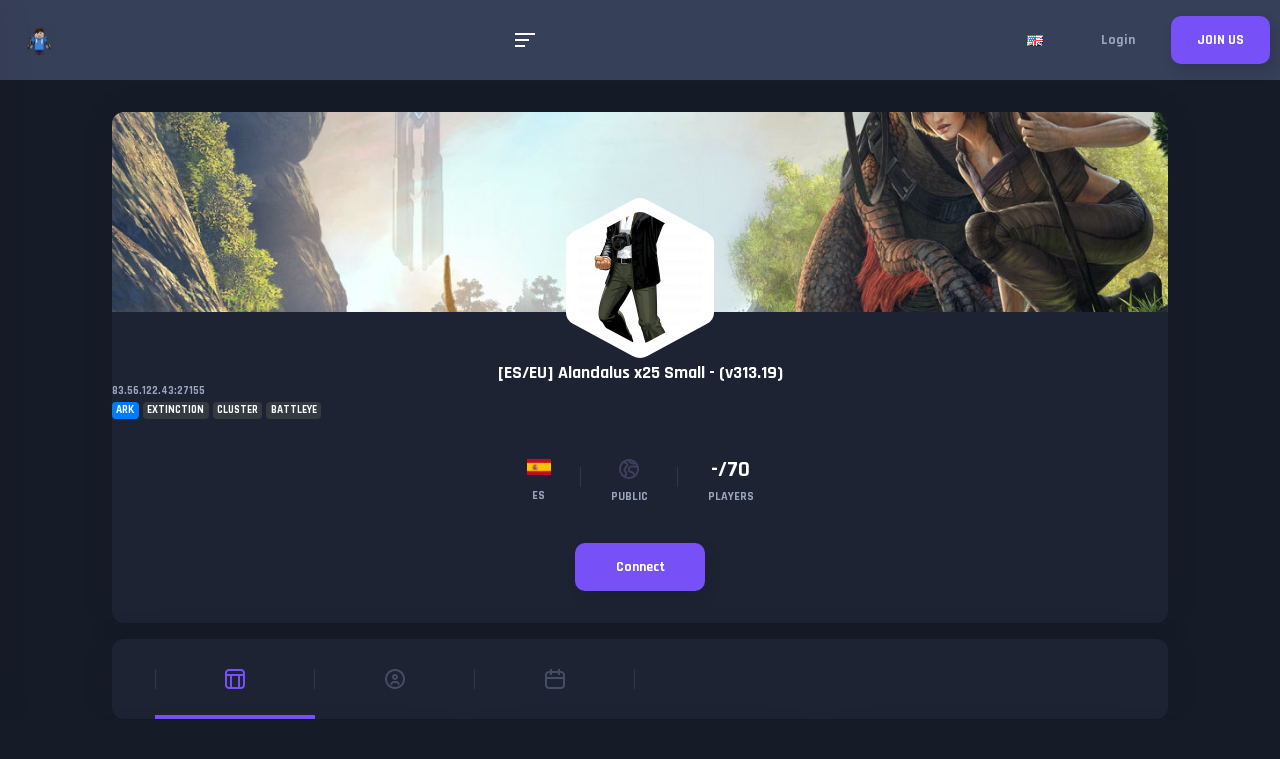

--- FILE ---
content_type: text/html; charset=UTF-8
request_url: https://gameserver.community/ark-server/23556-es-eu-alandalus-x25-small-v313-19-3
body_size: 8088
content:
<!DOCTYPE html>
<html lang="en">
    <head>
        
        <meta charset="UTF-8">
        <meta name="viewport" content="width=device-width, initial-scale=1, shrink-to-fit=no">

        <title>[ES/EU] Alandalus x25 Small - (v313.19) - 83.56.122.43:27155</title>

        <meta name="description" content="Discover and play on the ARK server (EXTINCTION,CLUSTER,BATTLEYE). Join the [ES/EU] Alandalus x25 Small - (v313.19) community." />

        <meta property="fb:admins" content="715004862" />
        <meta name="og:title" content="[ES/EU] Alandalus x25 Small - (v313.19) - 83.56.122.43:27155" />
        <meta name="og:description" content="Discover and play on the ARK server (EXTINCTION,CLUSTER,BATTLEYE). Join the [ES/EU] Alandalus x25 Small - (v313.19) community." />
        <meta property="og:image" content="https://gameserver.community/assets/build/img/cover/ark/2.jpg?w=600&h=330&fit=crop&fm=pjpg&s=26c2af7cb4e8b09bc41d5f19bf84ad0d" />

        <meta name="twitter:site" content="@FindGameServer">
        <meta name="twitter:title" content="[ES/EU] Alandalus x25 Small - (v313.19) - 83.56.122.43:27155" />
        <meta name="twitter:card" content="summary_large_image" />
        <meta name="twitter:description" content="Discover and play on the ARK server (EXTINCTION,CLUSTER,BATTLEYE). Join the [ES/EU] Alandalus x25 Small - (v313.19) community.">
        <meta property="twitter:image" content="https://gameserver.community/assets/build/img/cover/ark/3.jpg?w=600&h=330&fit=crop&fm=pjpg&s=34ba20d8a3eff833947fe03ddaabdebb" />

        <link rel="alternate" href="https://gameserver.community/fr/serveur-ark/23556-es-eu-alandalus-x25-small-v313-19-3" hreflang="fr" />

                    <link rel="alternate" href="https://gameserver.community/ark-server/23556-es-eu-alandalus-x25-small-v313-19-3" hreflang="en" />
            <link rel="alternate" href="https://gameserver.community/ark-server/23556-es-eu-alandalus-x25-small-v313-19-3" hreflang="x-default" />
        
        <meta name="robots" content="index, follow" />

        <meta property="og:url" content="https://gameserver.community/ark-server/23556-es-eu-alandalus-x25-small-v313-19-3" />
        <meta name="twitter:url" content="https://gameserver.community/ark-server/23556-es-eu-alandalus-x25-small-v313-19-3" />

        <link rel="icon" href="/build/img/favicon.png">

        <meta name="google-site-verification" content="zwiASRtcvUdxp0H_uLXUS4MfM3sLdG11ayxAu4ICqyA" />

        
                    <link rel="stylesheet" href="/build/1.0719c743.css" integrity="sha384-T7MPFM5J+jUTpVZiKd1DSK2QNeKOl0o2eXnjGvHH5QDBGZm1oEsp2bkg57sinbkH"><link rel="stylesheet" href="/build/app.a4c868bd.css" integrity="sha384-gTzm51c9g3E+iW6/uWsUh6pTuQBw14SC71uFekHaeYdqCupn5ucHD9VcbCrr6vej">
        
                    <!-- Global site tag (gtag.js) - Google Analytics -->
            <script async src="https://www.googletagmanager.com/gtag/js?id=UA-134289462-1"></script>
            <script>
                window.dataLayer = window.dataLayer || [];
                function gtag(){dataLayer.push(arguments);}
                gtag('js', new Date());

                gtag('config', 'UA-134289462-1');
            </script>
            </head>

    <body     data-server-id="23556"

    
    >
        

<header class="header logged-out">
    <!-- HEADER ACTIONS -->
    <div class="header-actions">
        <!-- HEADER BRAND -->
        <div class="header-brand">
            <!-- LOGO -->
            <div class="logo">
                <a href="/">
                    <svg class="icon-logo-vikinger small">
                        <use xlink:href="#svg-logo-vikinger"></use>
                    </svg>
                </a>
            </div>
            <!-- /LOGO -->

            <!-- HEADER BRAND TEXT -->
            <a class="header-brand-text" href="/">
                <abbr title="Game Server">GS</abbr> <span class="blue">Community</span>
            </a>
            <!-- /HEADER BRAND TEXT -->
        </div>
        <!-- /HEADER BRAND -->
    </div>
    <!-- /HEADER ACTIONS -->

    <!-- HEADER ACTIONS -->
    <div class="header-actions">
        <!-- MOBILEMENU TRIGGER -->
        <div class="mobilemenu-trigger navigation-widget-mobile-trigger">
            <div class="burger-icon inverted">
                <div class="burger-icon-bar"></div>
                <div class="burger-icon-bar"></div>
                <div class="burger-icon-bar"></div>
            </div>
        </div>
        <!-- /MOBILEMENU TRIGGER -->

        <!-- NAVIGATION -->
        <nav class="navigation">
            <!-- MENU MAIN -->
            <ul class="menu-main">
                <li class="menu-main-item">
                    <a class="menu-main-item-link" href="/">Home</a>
                </li>

                <li class="menu-main-item">
                    <p class="menu-main-item-link">
                        Find Game Server
                    </p>

                    <ul class="menu-main">
                                                    <li class="menu-main-item">
                                <a class="menu-main-item-link" href="/ark-server">
                                    ARK Server
                                </a>
                            </li>
                                                    <li class="menu-main-item">
                                <a class="menu-main-item-link" href="/cs2-server">
                                    Counter-Strike 2 Server
                                </a>
                            </li>
                                                    <li class="menu-main-item">
                                <a class="menu-main-item-link" href="/gmod-server">
                                    GMod Server
                                </a>
                            </li>
                                                    <li class="menu-main-item">
                                <a class="menu-main-item-link" href="/hytale-server">
                                    Hytale Server
                                </a>
                            </li>
                                                    <li class="menu-main-item">
                                <a class="menu-main-item-link" href="/minecraft-server">
                                    Minecraft Server
                                </a>
                            </li>
                                                    <li class="menu-main-item">
                                <a class="menu-main-item-link" href="/rust-server">
                                    Rust Server
                                </a>
                            </li>
                                                    <li class="menu-main-item">
                                <a class="menu-main-item-link" href="/valheim-server">
                                    Valheim Server
                                </a>
                            </li>
                                            </ul>
                </li>

                <li class="menu-main-item">
                    <p class="menu-main-item-link">
                        Add Game Server
                    </p>

                    <ul class="menu-main">
                                                    <li class="menu-main-item">
                                <a class="menu-main-item-link" rel="nofollow" href="/ark-server/join">
                                    ARK Server
                                 </a>
                            </li>
                                                    <li class="menu-main-item">
                                <a class="menu-main-item-link" rel="nofollow" href="/cs2-server/join">
                                    Counter-Strike 2 Server
                                 </a>
                            </li>
                                                    <li class="menu-main-item">
                                <a class="menu-main-item-link" rel="nofollow" href="/gmod-server/join">
                                    GMod Server
                                 </a>
                            </li>
                                                    <li class="menu-main-item">
                                <a class="menu-main-item-link" rel="nofollow" href="/hytale-server/join">
                                    Hytale Server
                                 </a>
                            </li>
                                                    <li class="menu-main-item">
                                <a class="menu-main-item-link" rel="nofollow" href="/minecraft-server/join">
                                    Minecraft Server
                                 </a>
                            </li>
                                                    <li class="menu-main-item">
                                <a class="menu-main-item-link" rel="nofollow" href="/rust-server/join">
                                    Rust Server
                                 </a>
                            </li>
                                                    <li class="menu-main-item">
                                <a class="menu-main-item-link" rel="nofollow" href="/valheim-server/join">
                                    Valheim Server
                                 </a>
                            </li>
                                            </ul>
                </li>


                <li class="menu-main-item">
                    <p class="menu-main-item-link">
                        Minecraft
                    </p>

                    <ul class="menu-main">
                                            <li class="menu-main-item">
                            <a class="menu-main-item-link" href="https://mtxserv.com/minecraft-server/versions">
                                Minecraft Versions
                            </a>
                        </li>     
                        <li class="menu-main-item">
                            <a class="menu-main-item-link" href="https://mtxserv.com/minecraft-server/modpacks">
                                Minecraft Modpacks
                            </a>
                        </li>
                        <li class="menu-main-item">
                            <a class="menu-main-item-link" href="https://mtxserv.com/minecraft-server">
                                Minecraft Server Hosting
                            </a>
                        </li>    
                        <li class="menu-main-item">
                            <a class="menu-main-item-link" href="https://mtxserv.com/vps/game-vps">
                                Game VPS Hosting
                            </a>
                        </li>
                        <li class="menu-main-item">
                            <a class="menu-main-item-link" href="https://mtxserv.com/vps/windows-vps">
                                Windows VPS
                            </a>
                        </li>
                        <li class="menu-main-item">
                            <a class="menu-main-item-link" href="https://top-games.net/minecraft">
                                Best Minecraft Server
                            </a>
                        </li>         
                                        </ul>
                </li>

				<li class="menu-main-item">
                    <a class="menu-main-item-link" href="https://findtogame.com">
                        Get a FREE game !
                    </a>
                </li>
            </ul>
        </nav>
    </div>

            <div class="header-actions">
                            <!-- ACTION ITEM WRAP -->
                <div class="action-item-wrap">
                    <!-- ACTION ITEM -->
                    <div class="action-item dark header-settings-dropdown-trigger">
                        <img class="action-item-icon" src="/build/img/lang/en.png" alt="Translate in %language%" />
                    </div>
                    <!-- /ACTION ITEM -->

                    <!-- DROPDOWN NAVIGATION -->
                    <div class="dropdown-navigation header-settings-dropdown">
                        <p class="dropdown-navigation-category">Translate In</p>

                        
                                                                                                                
                            <a class="dropdown-navigation-link" href="/ark-server/23556-es-eu-alandalus-x25-small-v313-19-3">
                                <img src="/build/img/lang/en.png" alt="Translate in %language%" />
                                English
                            </a>
                                                                                                                
                            <a class="dropdown-navigation-link" href="/fr/serveur-ark/23556-es-eu-alandalus-x25-small-v313-19-3">
                                <img src="/build/img/lang/fr.png" alt="Translate in %language%" />
                                Français
                            </a>
                                            </div>
                    <!-- /DROPDOWN NAVIGATION -->
                </div>
                <!-- /ACTION ITEM WRAP -->
            
            <a class="register-button button void no-shadow"  href="/login">Login</a>
            <a class="register-button button secondary no-shadow"  href="/register">JOIN US</a>
        </div>
    </header>


                    
<div class="page-loader">
    <div class="page-loader-decoration">
        <svg class="icon-logo-vikinger small">
            <use xlink:href="#svg-logo-vikinger"></use>
        </svg>
    </div>

    <div class="page-loader-info">
        <p class="page-loader-info-title">GameServer.<span class="blue">Community</span></p>

        <p class="page-loader-info-text">Loading...</p>
    </div>

    <div class="page-loader-indicator loader-bars">
        <div class="loader-bar"></div>
        <div class="loader-bar"></div>
        <div class="loader-bar"></div>
        <div class="loader-bar"></div>
        <div class="loader-bar"></div>
        <div class="loader-bar"></div>
        <div class="loader-bar"></div>
        <div class="loader-bar"></div>
    </div>
</div>

            

<!-- NAVIGATION WIDGET -->
<nav id="navigation-widget-mobile" class="navigation-widget navigation-widget-mobile sidebar left hidden" data-simplebar>
    <!-- NAVIGATION WIDGET CLOSE BUTTON -->
    <div class="navigation-widget-close-button">
        <svg class="navigation-widget-close-button-icon icon-back-arrow">
            <use xlink:href="#svg-back-arrow"></use>
        </svg>
    </div>
    <!-- /NAVIGATION WIDGET CLOSE BUTTON -->

    <!-- NAVIGATION WIDGET INFO WRAP -->
    <div class="navigation-widget-info-wrap">
        <!-- NAVIGATION WIDGET INFO -->
        <div class="navigation-widget-info">
                </div>
    <!-- /NAVIGATION WIDGET INFO WRAP -->

    <!-- NAVIGATION WIDGET SECTION TITLE -->
    <p class="navigation-widget-section-title">Main Links</p>
    <!-- /NAVIGATION WIDGET SECTION TITLE -->

    <a class="navigation-widget-section-link" href="/">Home</a>
            <a class="navigation-widget-section-link" href="/register">Join Us</a>
    
    <a class="navigation-widget-section-link" rel="nofollow" href="/contact-us">Contact Us</a>

    <p class="navigation-widget-section-title">Find Game Server</p>
            <a class="navigation-widget-section-link" href="/ark-server">ARK Server</a>
            <a class="navigation-widget-section-link" href="/cs2-server">Counter-Strike 2 Server</a>
            <a class="navigation-widget-section-link" href="/gmod-server">GMod Server</a>
            <a class="navigation-widget-section-link" href="/hytale-server">Hytale Server</a>
            <a class="navigation-widget-section-link" href="/minecraft-server">Minecraft Server</a>
            <a class="navigation-widget-section-link" href="/rust-server">Rust Server</a>
            <a class="navigation-widget-section-link" href="/valheim-server">Valheim Server</a>
    
    <p class="navigation-widget-section-title">Add Game Server</p>
            <a class="navigation-widget-section-link" rel="nofollow" href="/ark-server/join">ARK Server</a>
            <a class="navigation-widget-section-link" rel="nofollow" href="/cs2-server/join">Counter-Strike 2 Server</a>
            <a class="navigation-widget-section-link" rel="nofollow" href="/gmod-server/join">GMod Server</a>
            <a class="navigation-widget-section-link" rel="nofollow" href="/hytale-server/join">Hytale Server</a>
            <a class="navigation-widget-section-link" rel="nofollow" href="/minecraft-server/join">Minecraft Server</a>
            <a class="navigation-widget-section-link" rel="nofollow" href="/rust-server/join">Rust Server</a>
            <a class="navigation-widget-section-link" rel="nofollow" href="/valheim-server/join">Valheim Server</a>
    </nav>

            <div class="content-grid">
                                
                    <!-- PROFILE HEADER -->
    <div class="profile-header v2">
        <!-- PROFILE HEADER COVER -->
        <figure class="profile-header-cover liquid">
            <img src="https://gameserver.community/assets/build/img/cover/ark/2.jpg?w=1200&h=300&fit=crop&fm=pjpg&s=6634c04431926ecacb328433b8af3808" alt="[ES/EU] Alandalus x25 Small - (v313.19)" />
        </figure>
        <!-- /PROFILE HEADER COVER -->

        <!-- PROFILE HEADER INFO -->
        <div class="profile-header-info">
            <!-- USER SHORT DESCRIPTION -->
            <div class="user-short-description tiny">
                <!-- USER SHORT DESCRIPTION AVATAR -->
                <a class="user-short-description-avatar user-avatar big no-stats" href="/ark-server/23556-es-eu-alandalus-x25-small-v313-19-3">
                    <!-- USER AVATAR BORDER -->
                    <div class="user-avatar-border">
                        <!-- HEXAGON -->
                        <div class="hexagon-148-164"></div>
                        <!-- /HEXAGON -->
                    </div>
                    <!-- /USER AVATAR BORDER -->

                    <!-- USER AVATAR CONTENT -->
                    <div class="user-avatar-content">
                        <!-- HEXAGON -->
                        <div class="hexagon-image-124-136" data-src="https://gameserver.community/assets/build/img/avatar/user/17.png?w=136&h=136&fit=crop&fm=png&s=5cb1e2549a2ba3f75e20a9e3591d9c5c"></div>
                        <!-- /HEXAGON -->
                    </div>
                    <!-- /USER AVATAR CONTENT -->
                </a>
                <!-- /USER SHORT DESCRIPTION AVATAR -->

                <!-- USER SHORT DESCRIPTION AVATAR -->
                <a class="user-short-description-avatar user-short-description-avatar-mobile user-avatar medium no-stats" href="/ark-server/23556-es-eu-alandalus-x25-small-v313-19-3">
                    <!-- USER AVATAR BORDER -->
                    <div class="user-avatar-border">
                        <!-- HEXAGON -->
                        <div class="hexagon-120-130"></div>
                        <!-- /HEXAGON -->
                    </div>
                    <!-- /USER AVATAR BORDER -->

                    <!-- USER AVATAR CONTENT -->
                    <div class="user-avatar-content">
                        <!-- HEXAGON -->
                        <div class="hexagon-image-100-110" data-src="https://gameserver.community/assets/build/img/avatar/rust/1.png?w=110&h=110&fit=crop&fm=png&s=3907def69430089b9693ad7e482c3052"></div>
                        <!-- /HEXAGON -->
                    </div>
                    <!-- /USER AVATAR CONTENT -->
                </a>
                <!-- /USER SHORT DESCRIPTION AVATAR -->

                                    <h1 class="user-short-description-title">
                        <a href="/ark-server/23556-es-eu-alandalus-x25-small-v313-19-3" title="[ES/EU] Alandalus x25 Small - (v313.19)">[ES/EU] Alandalus x25 Small - (v313.19)</a>
                    </h1>
                
                <p>
                    <a class="user-short-description-text" target="_blank" href="steam://connect/83.56.122.43:27155/">83.56.122.43:27155</a>
                </p>

                <p class="mt-1">
                    <span class="badge badge-primary user-short-description-text text-light mt-0">ARK</span>
                                            <span class="badge badge-dark user-short-description-text text-light mt-0">extinction</span>
                                            <span class="badge badge-dark user-short-description-text text-light mt-0">cluster</span>
                                            <span class="badge badge-dark user-short-description-text text-light mt-0">battleye</span>
                                    </p>
            </div>
            <!-- /USER SHORT DESCRIPTION -->

            <!-- USER STATS -->
            <div class="user-stats">
                                    <div class="user-stat big">
                        <img class="user-stat-image" src="/build/img/flag/png100px/es.png" alt="ES" />
                        <p class="user-stat-text">ES</p>
                    </div>
                
                <div class="user-stat big">
                    <div class="user-stat-icon">
                                                    <svg class="icon-public">
                                <use xlink:href="#svg-public"></use>
                            </svg>
                                            </div>

                    <p class="user-stat-text">public</p>
                </div>

                
                <div class="user-stat big">
                    <p class="user-stat-title">-/70</p>
                    <p class="user-stat-text">players</p>
                </div>
            </div>

            <div class="profile-header-info-actions">
                <a class="profile-header-info-action button secondary" style="width: 130px;" target="_blank" href="steam://connect/83.56.122.43:27155/">
                    Connect
                </a>
            </div>
        </div>
        <!-- /PROFILE HEADER INFO -->
    </div>
    <!-- /PROFILE HEADER -->

    <!-- SECTION NAVIGATION -->
    <nav class="section-navigation">
        <!-- SECTION MENU -->
        <div id="section-navigation-medium-slider" class="section-menu secondary">
            <!-- SECTION MENU ITEM -->
            <a class="section-menu-item active" href="/ark-server/23556-es-eu-alandalus-x25-small-v313-19-3">
                <!-- SECTION MENU ITEM ICON -->
                <svg class="section-menu-item-icon icon-timeline">
                    <use xlink:href="#svg-timeline"></use>
                </svg>
                <!-- /SECTION MENU ITEM ICON -->

                <!-- SECTION MENU ITEM TEXT -->
                <p class="section-menu-item-text">Timeline</p>
                <!-- /SECTION MENU ITEM TEXT -->
            </a>
            <!-- /SECTION MENU ITEM -->

            <!-- SECTION MENU ITEM -->
            <a class="section-menu-item " href="/ark-server/23556-es-eu-alandalus-x25-small-v313-19-3/about">
                <!-- SECTION MENU ITEM ICON -->
                <svg class="section-menu-item-icon icon-profile">
                    <use xlink:href="#svg-profile"></use>
                </svg>
                <!-- /SECTION MENU ITEM ICON -->

                <!-- SECTION MENU ITEM TEXT -->
                <p class="section-menu-item-text">About</p>
                <!-- /SECTION MENU ITEM TEXT -->
            </a>
            <!-- /SECTION MENU ITEM -->

            <!-- SECTION MENU ITEM -->
            <a class="section-menu-item " href="/ark-server/23556-es-eu-alandalus-x25-small-v313-19-3/events">
                <!-- SECTION MENU ITEM ICON -->
                <svg class="section-menu-item-icon icon-events">
                    <use xlink:href="#svg-events"></use>
                </svg>
                <!-- /SECTION MENU ITEM ICON -->

                <!-- SECTION MENU ITEM TEXT -->
                <p class="section-menu-item-text">Event</p>
                <!-- /SECTION MENU ITEM TEXT -->
            </a>
            <!-- /SECTION MENU ITEM -->

                    </div>
        <!-- /SECTION MENU -->

        <!-- SLIDER CONTROLS -->
        <div id="section-navigation-medium-slider-controls" class="slider-controls">
            <!-- SLIDER CONTROL -->
            <div class="slider-control left">
                <!-- SLIDER CONTROL ICON -->
                <svg class="slider-control-icon icon-small-arrow">
                    <use xlink:href="#svg-small-arrow"></use>
                </svg>
                <!-- /SLIDER CONTROL ICON -->
            </div>
            <!-- /SLIDER CONTROL -->

            <!-- SLIDER CONTROL -->
            <div class="slider-control right">
                <!-- SLIDER CONTROL ICON -->
                <svg class="slider-control-icon icon-small-arrow">
                    <use xlink:href="#svg-small-arrow"></use>
                </svg>
                <!-- /SLIDER CONTROL ICON -->
            </div>
            <!-- /SLIDER CONTROL -->
        </div>
        <!-- /SLIDER CONTROLS -->
    </nav>
    <!-- /SECTION NAVIGATION -->

    
        <!-- GRID -->
    <div class="grid grid-3-6-3">
        <!-- GRID COLUMN -->
        <div class="grid-column">
            
            <!-- WIDGET BOX -->
            <div class="widget-box">
                
                <!-- WIDGET BOX TITLE -->
                <p class="widget-box-title">Server Info</p>
                <!-- /WIDGET BOX TITLE -->

                <!-- WIDGET BOX CONTENT -->
                <div class="widget-box-content">
                    <p class="paragraph">
                        Join the [ES/EU] Alandalus x25 Small - (v313.19) community.
                    </p>

                    <!-- INFORMATION LINE LIST -->
                    <div class="information-line-list">
                        <!-- INFORMATION LINE -->
                        <div class="information-line">
                            <p class="information-line-title">Game</p>

                            <p class="information-line-text">
                                ARK

                                                            </p>
                        </div>
                        <!-- /INFORMATION LINE -->

                        <!-- INFORMATION LINE -->
                        <div class="information-line">
                            <!-- INFORMATION LINE TITLE -->
                            <p class="information-line-title">Type</p>
                            <!-- /INFORMATION LINE TITLE -->

                            <!-- INFORMATION LINE TEXT -->
                            <p class="information-line-text">
                                Public
                            </p>
                            <!-- /INFORMATION LINE TEXT -->
                        </div>
                        <!-- /INFORMATION LINE -->

                                                    <!-- INFORMATION LINE -->
                            <div class="information-line">
                                <!-- INFORMATION LINE TITLE -->
                                <p class="information-line-title">Language</p>
                                <!-- /INFORMATION LINE TITLE -->

                                <!-- INFORMATION LINE TEXT -->
                                <p class="information-line-text">Spanish</p>
                                <!-- /INFORMATION LINE TEXT -->
                            </div>
                            <!-- /INFORMATION LINE -->
                        
                                                    <!-- INFORMATION LINE -->
                            <div class="information-line">
                                <!-- INFORMATION LINE TITLE -->
                                <p class="information-line-title">Country</p>
                                <!-- /INFORMATION LINE TITLE -->

                                <!-- INFORMATION LINE TEXT -->
                                <p class="information-line-text">Spain</p>
                                <!-- /INFORMATION LINE TEXT -->
                            </div>
                            <!-- /INFORMATION LINE -->
                        
                        <!-- INFORMATION LINE -->
                        <div class="information-line">
                            <!-- INFORMATION LINE TITLE -->
                            <p class="information-line-title">Joined</p>
                            <!-- /INFORMATION LINE TITLE -->

                            <!-- INFORMATION LINE TEXT -->
                            <p class="information-line-text">Sep 11, 2020</p>
                            <!-- /INFORMATION LINE TEXT -->
                        </div>
                        <!-- /INFORMATION LINE -->

                                            </div>
                    <!-- /INFORMATION LINE LIST -->

                                                        </div>
                <!-- /WIDGET BOX CONTENT -->
            </div>
            <!-- /WIDGET BOX -->
            
                                <div style="text-align: center;">
                    <a href="https://mtxserv.com/ark-server" title="ark Server Hosting">
                        <img width="100%" class="rounded" src="/build/img/gs/ark_en.png" alt="ark Server Hosting">
                    </a>
                </div>
                
                    </div>
        <!-- /GRID COLUMN -->

        <!-- GRID COLUMN -->
        <div class="grid-column">
                    
                <div class="grid grid-half">
        <!-- STATS DECORATION -->
        <div class="stats-decoration v2 secondary">
            <p class="stats-decoration-title">268</p>
            <p class="stats-decoration-subtitle">Profile Views</p>
            <p class="stats-decoration-text">This month</p>
        </div>
        <!-- /STATS DECORATION -->

        <!-- STATS DECORATION -->
        <div class="stats-decoration v2 primary">
            <p class="stats-decoration-title">0</p>
            <a href="/ark-server/23556-es-eu-alandalus-x25-small-v313-19-3/events" class="stats-decoration-subtitle">Event</a>
            <p class="stats-decoration-text">This month</p>
        </div>
        <!-- /STATS DECORATION -->
    </div>

    
            
<div class="widget-box no-padding timeline-item">
    <a name="post-23558"></a>
    
    <!-- WIDGET BOX STATUS -->
    <div class="widget-box-status">
        <!-- WIDGET BOX STATUS CONTENT -->
        <div class="widget-box-status-content pb-3">
            <!-- USER STATUS -->
            <div class="user-status">
                <!-- USER STATUS AVATAR -->
                <a class="user-status-avatar" href="/u/findgameserver">
                    <!-- USER AVATAR -->
                    <div class="user-avatar small no-outline">
                        <!-- USER AVATAR CONTENT -->
                        <div class="user-avatar-content">
                            <!-- HEXAGON -->
                            <div class="hexagon-image-30-32" data-src="/assets/i/aHR0cHM6Ly9wYnMudHdpbWcuY29tL3Byb2ZpbGVfaW1hZ2VzLzEwOTM0ODYzNjUzMzE5MzkzMjgvdEFmVEVwUzBfbm9ybWFsLnBuZw==?w=32&h=32&fit=crop&fm=png&s=3c4c9ba42d072711479133ee74fae454"></div>
                            <!-- /HEXAGON -->
                        </div>
                        <!-- /USER AVATAR CONTENT -->

                        <!-- USER AVATAR PROGRESS -->
                        <div class="user-avatar-progress">
                            <!-- HEXAGON -->
                            <div class="hexagon-progress-40-44"></div>
                            <!-- /HEXAGON -->
                        </div>
                        <!-- /USER AVATAR PROGRESS -->

                        <!-- USER AVATAR PROGRESS BORDER -->
                        <div class="user-avatar-progress-border">
                            <div class="hexagon-border-40-44"></div>
                        </div>
                        <!-- /USER AVATAR PROGRESS BORDER -->
                    </div>
                    <!-- /USER AVATAR -->
                </a>
                <!-- /USER STATUS AVATAR -->

                <p class="user-status-title medium"><a class="bold" href="/u/findgameserver">FindGameServer</a></p>
                <p class="user-status-text small">Fri, 11 Sep 2020 10:26:30 +0200</p>
            </div>
            <!-- /USER STATUS -->

            <div class="widget-box-status-text">
                [ES/EU] Alandalus x25 Small - (v313.19) https://gameserver.community/ark-server/23556-es-eu-alandalus-x25-small-v313-19-3
            </div>

            
            
<div class="content-actions content-actions-23558">
    <!-- CONTENT ACTION -->
    <div class="content-action">
        <!-- META LINE -->
        <div class="meta-line">
                        <!-- META LINE LIST -->
            <div class="meta-line-list reaction-item-list">
                            </div>

                            <p class="meta-line-text">0 Reaction</p>
                    </div>
    </div>

    <div class="content-action">
        <div class="meta-line">
            <p class="meta-line-link disqus-comment-count" data-disqus-identifier="post-23558" data-toggle="modal" data-target="#eventViewModal" data-event-url="/ark-server/23556-es-eu-alandalus-x25-small-v313-19-3/comments/post-23558">0 Comment</p>
        </div>
    </div>
</div>
        </div>
        <!-- /WIDGET BOX STATUS CONTENT -->
    </div>
    <!-- /WIDGET BOX STATUS -->

    <!-- POST OPTIONS -->
    <div class="post-options">
        <!-- POST OPTION WRAP -->
        <div class="post-option-wrap">
            <!-- POST OPTION -->
            <div class="post-option reaction-options-dropdown-trigger">
                <!-- POST OPTION ICON -->
                <svg class="post-option-icon icon-thumbs-up">
                    <use xlink:href="#svg-thumbs-up"></use>
                </svg>
                <!-- /POST OPTION ICON -->

                <p class="post-option-text">React!</p>
            </div>
            <!-- /POST OPTION -->

            <div class="reaction-options reaction-options-dropdown">
                                    <div class="reaction-option text-tooltip-tft" data-title="Like">
                        <a data-reaction-target="/reactions/1/post-23558"><img class="reaction-option-image" src="/build/img/reaction/like.png" alt="Like"></a>
                    </div>
                                    <div class="reaction-option text-tooltip-tft" data-title="Love">
                        <a data-reaction-target="/reactions/2/post-23558"><img class="reaction-option-image" src="/build/img/reaction/love.png" alt="Love"></a>
                    </div>
                                    <div class="reaction-option text-tooltip-tft" data-title="Dislike">
                        <a data-reaction-target="/reactions/3/post-23558"><img class="reaction-option-image" src="/build/img/reaction/dislike.png" alt="Dislike"></a>
                    </div>
                                    <div class="reaction-option text-tooltip-tft" data-title="Happy">
                        <a data-reaction-target="/reactions/4/post-23558"><img class="reaction-option-image" src="/build/img/reaction/happy.png" alt="Happy"></a>
                    </div>
                                    <div class="reaction-option text-tooltip-tft" data-title="Funny">
                        <a data-reaction-target="/reactions/5/post-23558"><img class="reaction-option-image" src="/build/img/reaction/funny.png" alt="Funny"></a>
                    </div>
                                    <div class="reaction-option text-tooltip-tft" data-title="Wow">
                        <a data-reaction-target="/reactions/6/post-23558"><img class="reaction-option-image" src="/build/img/reaction/wow.png" alt="Wow"></a>
                    </div>
                                    <div class="reaction-option text-tooltip-tft" data-title="Angry">
                        <a data-reaction-target="/reactions/7/post-23558"><img class="reaction-option-image" src="/build/img/reaction/angry.png" alt="Angry"></a>
                    </div>
                                    <div class="reaction-option text-tooltip-tft" data-title="Sad">
                        <a data-reaction-target="/reactions/8/post-23558"><img class="reaction-option-image" src="/build/img/reaction/sad.png" alt="Sad"></a>
                    </div>
                            </div>
        </div>
        <!-- /POST OPTION WRAP -->

        <!-- POST OPTION -->
        <div class="post-option"  data-toggle="modal" data-target="#eventViewModal" data-event-url="/ark-server/23556-es-eu-alandalus-x25-small-v313-19-3/comments/post-23558">
            <!-- POST OPTION ICON -->
            <svg class="post-option-icon icon-comment">
                <use xlink:href="#svg-comment"></use>
            </svg>
            <!-- /POST OPTION ICON -->

            <!-- POST OPTION TEXT -->
            <p class="post-option-text">Comment!</p>
            <!-- /POST OPTION TEXT -->
        </div>
        <!-- /POST OPTION -->

        <!-- POST OPTION WRAP -->
        <div class="post-option-wrap">
            <!-- POST OPTION -->
            <div class="post-option share-options-dropdown-trigger">
                <!-- POST OPTION ICON -->
                <svg class="post-option-icon icon-share">
                    <use xlink:href="#svg-share"></use>
                </svg>
                <!-- /POST OPTION ICON -->

                <!-- POST OPTION TEXT -->
                <p class="post-option-text">Share</p>
                <!-- /POST OPTION TEXT -->
            </div>
            <!-- /POST OPTION -->

            <!-- REACTION OPTIONS -->
            <div class="reaction-options share-options-dropdown" style="padding-left: 30px; padding-right: 30px; margin-left: 25px;">
                                                <a href="https://twitter.com/share?ref_src=twsrc%5Etfw" class="twitter-share-button" data-size="large" data-text="[ES/EU] Alandalus x25 Small - (v313.19) https://gameserver.community/ark-server/23556-es-eu-alandalus-x25-small-v313-19-3" data-url="https://gameserver.community/ark-server/23556-es-eu-alandalus-x25-small-v313-19-3#post-23558" data-hashtags="ark">Tweet</a>
            </div>
            <!-- /REACTION OPTIONS -->
        </div>
        <!-- /POST OPTION WRAP -->
    </div>
    <!-- /POST OPTIONS -->
</div>
<!-- /WIDGET BOX -->

    
    <div id="disqus-fake-container" style="display: none;">
        <div id="disqus_thread"></div>
    </div>
        </div>
        <!-- /GRID COLUMN -->

        <!-- GRID COLUMN -->
        <div class="grid-column">
            
            <!-- WIDGET BOX -->
            <div class="widget-box">
                
                <p class="widget-box-title">Server Rules</p>

                <div class="widget-box-content">
                    <ol class="ordered-item-list">
                                                    <li class="ordered-item">
                                <p class="ordered-item-bullet">01-</p>
                                <p class="ordered-item-text">Be positive! Respect and help others</p>
                            </li>
                                                    <li class="ordered-item">
                                <p class="ordered-item-bullet">02-</p>
                                <p class="ordered-item-text">No insults, aggravations or any other bad language</p>
                            </li>
                                                    <li class="ordered-item">
                                <p class="ordered-item-bullet">03-</p>
                                <p class="ordered-item-text">Avoid political or religious discussions</p>
                            </li>
                                                    <li class="ordered-item">
                                <p class="ordered-item-bullet">04-</p>
                                <p class="ordered-item-text">No self promotions</p>
                            </li>
                                                    <li class="ordered-item">
                                <p class="ordered-item-bullet">05-</p>
                                <p class="ordered-item-text">No spamming</p>
                            </li>
                                            </ol>
                </div>
            </div>

            
                                    <div class="widget-box">
                <p class="widget-box-title">Server Network</p>

                <div class="widget-box-content">
                    <div class="user-status-list">
                                                    <div class="user-status">
                                <a class="user-status-avatar" href="/gmod-server/76351-new-gmod-server-485">
                                    <div class="user-avatar small no-outline">
                                        <div class="user-avatar-content">
                                            <div class="hexagon-image-30-32" data-src="https://gameserver.community/assets/build/img/avatar/minecraft/8.png?w=32&h=32&fit=crop&fm=png&s=93302cebc124396766e94a99fe5bf929"></div>
                                        </div>

                                        <div class="user-avatar-progress">
                                            <div class="hexagon-progress-40-44"></div>
                                        </div>
                                    </div>
                                </a>

                                <p class="user-status-title"><a class="bold" href="/gmod-server/76351-new-gmod-server-485">New Gmod Server</a></p>
                                <p class="user-status-text small"><span class="badge badge-primary">GMod</span></p>
                            </div>
                                                    <div class="user-status">
                                <a class="user-status-avatar" href="/gmod-server/76350-fr-vlife-rp-v3-veerdose-economie-realiste">
                                    <div class="user-avatar small no-outline">
                                        <div class="user-avatar-content">
                                            <div class="hexagon-image-30-32" data-src="https://gameserver.community/assets/build/img/avatar/user/32.png?w=32&h=32&fit=crop&fm=png&s=1373a9c88ce07ed959a3be65f04a8e84"></div>
                                        </div>

                                        <div class="user-avatar-progress">
                                            <div class="hexagon-progress-40-44"></div>
                                        </div>
                                    </div>
                                </a>

                                <p class="user-status-title"><a class="bold" href="/gmod-server/76350-fr-vlife-rp-v3-veerdose-economie-realiste">[FR]👑 VLife RP V3💎VeerDosE ECONOMIE REALISTE !🧨</a></p>
                                <p class="user-status-text small"><span class="badge badge-primary">GMod</span></p>
                            </div>
                                                    <div class="user-status">
                                <a class="user-status-avatar" href="/gmod-server/76349-esp-xekro-servers-actualizacion-navidena-v3-43">
                                    <div class="user-avatar small no-outline">
                                        <div class="user-avatar-content">
                                            <div class="hexagon-image-30-32" data-src="https://gameserver.community/assets/build/img/avatar/minecraft/22.png?w=32&h=32&fit=crop&fm=png&s=c04ad3b0a925883bee7b9530e033f605"></div>
                                        </div>

                                        <div class="user-avatar-progress">
                                            <div class="hexagon-progress-40-44"></div>
                                        </div>
                                    </div>
                                </a>

                                <p class="user-status-title"><a class="bold" href="/gmod-server/76349-esp-xekro-servers-actualizacion-navidena-v3-43">★[ESP] XEKRO Servers | ¡ACTUALIZACION NAVIDEÑA! - v3.43</a></p>
                                <p class="user-status-text small"><span class="badge badge-primary">GMod</span></p>
                            </div>
                                                    <div class="user-status">
                                <a class="user-status-avatar" href="/gmod-server/76348-new-gmod-server-484">
                                    <div class="user-avatar small no-outline">
                                        <div class="user-avatar-content">
                                            <div class="hexagon-image-30-32" data-src="https://gameserver.community/assets/build/img/avatar/minecraft/7.png?w=32&h=32&fit=crop&fm=png&s=ea6ecbb7b1608d4ee50a48b58cd31fd6"></div>
                                        </div>

                                        <div class="user-avatar-progress">
                                            <div class="hexagon-progress-40-44"></div>
                                        </div>
                                    </div>
                                </a>

                                <p class="user-status-title"><a class="bold" href="/gmod-server/76348-new-gmod-server-484">New Gmod Server</a></p>
                                <p class="user-status-text small"><span class="badge badge-primary">GMod</span></p>
                            </div>
                                                    <div class="user-status">
                                <a class="user-status-avatar" href="/gmod-server/76347-fr-clonewars-cosmos-seriousrp-phase-ii-la-grande-armee-1">
                                    <div class="user-avatar small no-outline">
                                        <div class="user-avatar-content">
                                            <div class="hexagon-image-30-32" data-src="https://gameserver.community/assets/build/img/avatar/user/35.png?w=32&h=32&fit=crop&fm=png&s=7925f4d24d98e288b6028f0866a437f9"></div>
                                        </div>

                                        <div class="user-avatar-progress">
                                            <div class="hexagon-progress-40-44"></div>
                                        </div>
                                    </div>
                                </a>

                                <p class="user-status-title"><a class="bold" href="/gmod-server/76347-fr-clonewars-cosmos-seriousrp-phase-ii-la-grande-armee-1">►[FR]⚡ CloneWars Cosmos ⭐|SeriousRP|PHASE II|La Grande Armée !</a></p>
                                <p class="user-status-text small"><span class="badge badge-primary">GMod</span></p>
                            </div>
                                                    <div class="user-status">
                                <a class="user-status-avatar" href="/gmod-server/76346-dothefunny-com-official-minigames">
                                    <div class="user-avatar small no-outline">
                                        <div class="user-avatar-content">
                                            <div class="hexagon-image-30-32" data-src="https://gameserver.community/assets/build/img/avatar/user/14.png?w=32&h=32&fit=crop&fm=png&s=832b0c7a38481795c6c0c24aac4df11a"></div>
                                        </div>

                                        <div class="user-avatar-progress">
                                            <div class="hexagon-progress-40-44"></div>
                                        </div>
                                    </div>
                                </a>

                                <p class="user-status-title"><a class="bold" href="/gmod-server/76346-dothefunny-com-official-minigames">dothefunny.com | Official Minigames</a></p>
                                <p class="user-status-text small"><span class="badge badge-primary">GMod</span></p>
                            </div>
                                                    <div class="user-status">
                                <a class="user-status-avatar" href="/gmod-server/76345-ger-unitedrp-season-19-serious-50-jobs">
                                    <div class="user-avatar small no-outline">
                                        <div class="user-avatar-content">
                                            <div class="hexagon-image-30-32" data-src="https://gameserver.community/assets/build/img/avatar/minecraft/4.png?w=32&h=32&fit=crop&fm=png&s=d24bc267703b48351227bb9cb8df4153"></div>
                                        </div>

                                        <div class="user-avatar-progress">
                                            <div class="hexagon-progress-40-44"></div>
                                        </div>
                                    </div>
                                </a>

                                <p class="user-status-title"><a class="bold" href="/gmod-server/76345-ger-unitedrp-season-19-serious-50-jobs">[GER] ★UnitedRP★ • SEASON 19  • SERIOUS • 50+ JOBS</a></p>
                                <p class="user-status-text small"><span class="badge badge-primary">GMod</span></p>
                            </div>
                                                    <div class="user-status">
                                <a class="user-status-avatar" href="/gmod-server/76344-uranium-scp-semi-rp-exclu-vr-giveaway-58-65">
                                    <div class="user-avatar small no-outline">
                                        <div class="user-avatar-content">
                                            <div class="hexagon-image-30-32" data-src="https://gameserver.community/assets/build/img/avatar/user/11.png?w=32&h=32&fit=crop&fm=png&s=7c62012d1f9fb6560a8a6bc739d4104b"></div>
                                        </div>

                                        <div class="user-avatar-progress">
                                            <div class="hexagon-progress-40-44"></div>
                                        </div>
                                    </div>
                                </a>

                                <p class="user-status-title"><a class="bold" href="/gmod-server/76344-uranium-scp-semi-rp-exclu-vr-giveaway-58-65">Uranium SCP | Semi-RP | Exclu | VR | Giveaway 58 / 65</a></p>
                                <p class="user-status-text small"><span class="badge badge-primary">GMod</span></p>
                            </div>
                                            </div>
                </div>
            </div>
            
            <div class="widget-box">
                <p class="widget-box-title">Server Organizers</p>

                <!-- WIDGET BOX CONTENT -->
                <div class="widget-box-content">
                    <!-- USER STATUS LIST -->
                    <div class="user-status-list">

                        <!-- USER STATUS -->
                        <div class="user-status">
                            <a class="user-status-avatar" href="/u/findgameserver">
                                <div class="user-avatar small no-outline">
                                    <div class="user-avatar-content">
                                        <div class="hexagon-image-30-32" data-src="/assets/i/aHR0cHM6Ly9wYnMudHdpbWcuY29tL3Byb2ZpbGVfaW1hZ2VzLzEwOTM0ODYzNjUzMzE5MzkzMjgvdEFmVEVwUzBfbm9ybWFsLnBuZw==?w=32&h=32&fit=crop&fm=png&s=3c4c9ba42d072711479133ee74fae454"></div>
                                    </div>

                                    <div class="user-avatar-progress">
                                        <div class="hexagon-progress-40-44"></div>
                                    </div>
                                </div>
                            </a>

                            <p class="user-status-title"><a class="bold" href="/u/findgameserver">FindGameServer</a></p>
                            <p class="user-status-text small">Administrator</p>
                        </div>
                        <!-- /USER STATUS -->

                    </div>
                    <!-- /USER STATUS LIST -->
                </div>
                <!-- /WIDGET BOX CONTENT -->
            </div>
            <!-- /WIDGET BOX -->
        </div>
            </div>
            </div>
        
        <div class="popup-video">
            <div class="popup-close-button popup-video-trigger">
                <svg class="popup-close-button-icon icon-cross">
                    <use xlink:href="#svg-cross"></use>
                </svg>
            </div>

            <div class="iframe-wrap"></div>
        </div>

        
                <script src="/build/runtime.420770e4.js" integrity="sha384-/Zh0hTCgqMfXwZfeMIiueZzsKiHkvtqEOzKpZAuznIbgqg1DQpUQAwwNlO/9ToVH"></script><script src="/build/0.24435f2f.js" integrity="sha384-WLi/dnKjEaKPM7jilb7aqMianx4e+OFL6zQqGYCOPSqAAdd1KGtgb1mENx+GrpmV"></script><script src="/build/1.8cf496a0.js" integrity="sha384-6+XTo92IeFJSakJzEl9Wwkn7Hl/iBpc8VDDrB38LzOPZoJDh/quC8CksquB4lVqi"></script><script src="/build/app.8b1b4c78.js" integrity="sha384-lcy6McGSsCQLhUs0uoBZkbQ43PO72qaRiQ9/PXnKzDeyH1zWeuS1FSfru9TXMnzU"></script>

            <script async src="https://platform.twitter.com/widgets.js" charset="utf-8"></script>
        

    <script type="text/javascript">
        var resetDisqus = function (newIdentifier, newUrl) {
            var element = document. getElementById('disqus-fake-container');
            if (element) {
                element. parentNode. removeChild(element);
            }

            DISQUSWIDGETS.getCount({reset: true});

            DISQUS.reset({
                reload: true,
                config: function () {
                    this.page.identifier = newIdentifier;
                    this.page.url = newUrl;
                    this.language = "en";
                }
            });
        };

        var disqus_config = function () {
            this.language = "en";
        };

        (function() {
            var d = document, s = d.createElement('script');
            s.src = '//gs-community.disqus.com/embed.js';
            s.setAttribute('data-timestamp', +new Date());
            (d.head || d.body).appendChild(s);
        })();
    </script>
    <script id="dsq-count-scr" src="//gs-community.disqus.com/count.js" async></script>

        <div class="modal fade" id="eventViewModal" tabindex="-1" role="dialog" aria-labelledby="eventViewModalLabel" aria-hidden="true" style="z-index: 99999;">
            <div class="modal-dialog popup-event popup-event-information">
                <div class="popup-close-button" data-dismiss="modal" aria-label="Close">
                    <svg class="popup-close-button-icon icon-cross">
                        <use xlink:href="#svg-cross"></use>
                    </svg>
                </div>
                <div id="event-view-dynamic"></div>
            </div>
        </div>

                        <script type="application/ld+json">
        {
            "@context": "https://schema.org",
            "@type": "Organization",
            "name": "\u005BES\/EU\u005D\u0020Alandalus\u0020x25\u0020Small\u0020\u002D\u0020\u0028v313.19\u0029",
            "description": "Discover\u0020and\u0020play\u0020on\u0020the\u0020ARK\u0020server\u0020\u0028EXTINCTION,CLUSTER,BATTLEYE\u0029.\u0020Join\u0020the\u0020\u005BES\/EU\u005D\u0020Alandalus\u0020x25\u0020Small\u0020\u002D\u0020\u0028v313.19\u0029\u0020community.",
            "url": "https\u003A\/\/gameserver.community\/ark\u002Dserver\/23556\u002Des\u002Deu\u002Dalandalus\u002Dx25\u002Dsmall\u002Dv313\u002D19\u002D3",
            "logo": "https\u003A\/\/gameserver.community\/assets\/build\/img\/avatar\/user\/16.png\u003Fw\u003D136\u0026h\u003D136\u0026fit\u003Dcrop\u0026fm\u003Dpng\u0026s\u003D6a80f5b5efbf21e64192fe96d7213e59"        }
    </script>
    </body>
</html>
